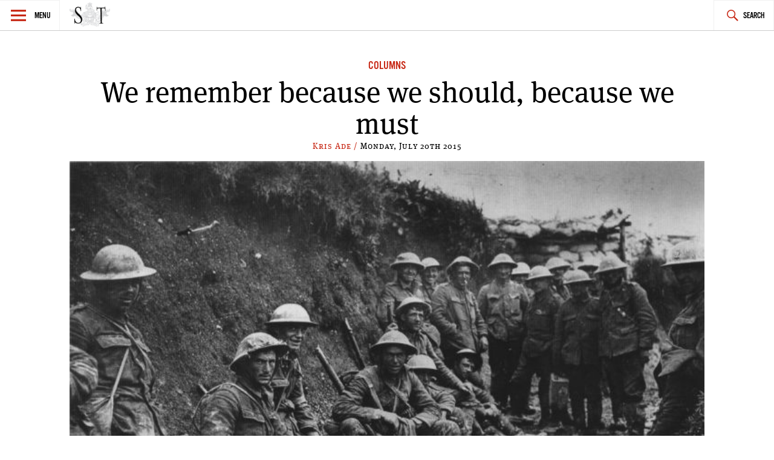

--- FILE ---
content_type: text/html; charset=UTF-8
request_url: https://spectatortribune.com/we-remember-because-we-should-because-we-must/
body_size: 10493
content:
<!DOCTYPE html>
<html lang="en-US">
<head>
<meta charset="UTF-8">
<meta name="viewport" content="width=device-width, initial-scale=1">
<link rel="profile" href="http://gmpg.org/xfn/11">
<link rel="pingback" href="https://spectatortribune.com/xmlrpc.php">

<title>We remember because we should, because we must &#8211; Spectator Tribune</title>
<meta name='robots' content='max-image-preview:large' />
<link rel='dns-prefetch' href='//use.typekit.net' />
<link rel='dns-prefetch' href='//stats.wp.com' />
<link rel="alternate" type="application/rss+xml" title="Spectator Tribune &raquo; Feed" href="https://spectatortribune.com/feed/" />
<link rel="alternate" type="application/rss+xml" title="Spectator Tribune &raquo; Comments Feed" href="https://spectatortribune.com/comments/feed/" />
<link rel="alternate" type="text/calendar" title="Spectator Tribune &raquo; iCal Feed" href="https://spectatortribune.com/events/?ical=1" />
<link rel="alternate" type="application/rss+xml" title="Spectator Tribune &raquo; We remember because we should, because we must Comments Feed" href="https://spectatortribune.com/we-remember-because-we-should-because-we-must/feed/" />
<script type="text/javascript">
window._wpemojiSettings = {"baseUrl":"https:\/\/s.w.org\/images\/core\/emoji\/14.0.0\/72x72\/","ext":".png","svgUrl":"https:\/\/s.w.org\/images\/core\/emoji\/14.0.0\/svg\/","svgExt":".svg","source":{"concatemoji":"https:\/\/spectatortribune.com\/wp-includes\/js\/wp-emoji-release.min.js?ver=6.2.8"}};
/*! This file is auto-generated */
!function(e,a,t){var n,r,o,i=a.createElement("canvas"),p=i.getContext&&i.getContext("2d");function s(e,t){p.clearRect(0,0,i.width,i.height),p.fillText(e,0,0);e=i.toDataURL();return p.clearRect(0,0,i.width,i.height),p.fillText(t,0,0),e===i.toDataURL()}function c(e){var t=a.createElement("script");t.src=e,t.defer=t.type="text/javascript",a.getElementsByTagName("head")[0].appendChild(t)}for(o=Array("flag","emoji"),t.supports={everything:!0,everythingExceptFlag:!0},r=0;r<o.length;r++)t.supports[o[r]]=function(e){if(p&&p.fillText)switch(p.textBaseline="top",p.font="600 32px Arial",e){case"flag":return s("\ud83c\udff3\ufe0f\u200d\u26a7\ufe0f","\ud83c\udff3\ufe0f\u200b\u26a7\ufe0f")?!1:!s("\ud83c\uddfa\ud83c\uddf3","\ud83c\uddfa\u200b\ud83c\uddf3")&&!s("\ud83c\udff4\udb40\udc67\udb40\udc62\udb40\udc65\udb40\udc6e\udb40\udc67\udb40\udc7f","\ud83c\udff4\u200b\udb40\udc67\u200b\udb40\udc62\u200b\udb40\udc65\u200b\udb40\udc6e\u200b\udb40\udc67\u200b\udb40\udc7f");case"emoji":return!s("\ud83e\udef1\ud83c\udffb\u200d\ud83e\udef2\ud83c\udfff","\ud83e\udef1\ud83c\udffb\u200b\ud83e\udef2\ud83c\udfff")}return!1}(o[r]),t.supports.everything=t.supports.everything&&t.supports[o[r]],"flag"!==o[r]&&(t.supports.everythingExceptFlag=t.supports.everythingExceptFlag&&t.supports[o[r]]);t.supports.everythingExceptFlag=t.supports.everythingExceptFlag&&!t.supports.flag,t.DOMReady=!1,t.readyCallback=function(){t.DOMReady=!0},t.supports.everything||(n=function(){t.readyCallback()},a.addEventListener?(a.addEventListener("DOMContentLoaded",n,!1),e.addEventListener("load",n,!1)):(e.attachEvent("onload",n),a.attachEvent("onreadystatechange",function(){"complete"===a.readyState&&t.readyCallback()})),(e=t.source||{}).concatemoji?c(e.concatemoji):e.wpemoji&&e.twemoji&&(c(e.twemoji),c(e.wpemoji)))}(window,document,window._wpemojiSettings);
</script>
<style type="text/css">
img.wp-smiley,
img.emoji {
	display: inline !important;
	border: none !important;
	box-shadow: none !important;
	height: 1em !important;
	width: 1em !important;
	margin: 0 0.07em !important;
	vertical-align: -0.1em !important;
	background: none !important;
	padding: 0 !important;
}
</style>
	<link rel='stylesheet' id='mediaelement-css' href='https://spectatortribune.com/wp-includes/js/mediaelement/mediaelementplayer-legacy.min.css?ver=4.2.17' type='text/css' media='all' />
<link rel='stylesheet' id='wp-mediaelement-css' href='https://spectatortribune.com/wp-includes/js/mediaelement/wp-mediaelement.min.css?ver=6.2.8' type='text/css' media='all' />
<link rel='stylesheet' id='mc4wp-form-basic-css' href='https://spectatortribune.com/wp-content/plugins/mailchimp-for-wp/assets/css/form-basic.css?ver=4.10.9' type='text/css' media='all' />
<link rel='stylesheet' id='dashicons-css' href='https://spectatortribune.com/wp-includes/css/dashicons.min.css?ver=6.2.8' type='text/css' media='all' />
<link rel='stylesheet' id='v2_spectator_tribune-style-css' href='https://spectatortribune.com/wp-content/themes/v2_spectator_tribune/style.css?ver=1.0' type='text/css' media='all' />
<link rel='stylesheet' id='social-logos-css' href='https://spectatortribune.com/wp-content/plugins/jetpack/_inc/social-logos/social-logos.min.css?ver=12.8.2' type='text/css' media='all' />
<link rel='stylesheet' id='jetpack_css-css' href='https://spectatortribune.com/wp-content/plugins/jetpack/css/jetpack.css?ver=12.8.2' type='text/css' media='all' />
<script type='text/javascript' src='https://spectatortribune.com/wp-includes/js/jquery/jquery.min.js?ver=3.6.4' id='jquery-core-js'></script>
<script type='text/javascript' src='https://spectatortribune.com/wp-includes/js/jquery/jquery-migrate.min.js?ver=3.4.0' id='jquery-migrate-js'></script>
<script type='text/javascript' src='//use.typekit.net/obp3jia.js?ver=6.2.8' id='v2_spectator_tribune-typekit-js'></script>
<link rel="https://api.w.org/" href="https://spectatortribune.com/wp-json/" /><link rel="alternate" type="application/json" href="https://spectatortribune.com/wp-json/wp/v2/posts/18635" /><link rel="EditURI" type="application/rsd+xml" title="RSD" href="https://spectatortribune.com/xmlrpc.php?rsd" />
<link rel="wlwmanifest" type="application/wlwmanifest+xml" href="https://spectatortribune.com/wp-includes/wlwmanifest.xml" />
<meta name="generator" content="WordPress 6.2.8" />
<link rel="canonical" href="https://spectatortribune.com/we-remember-because-we-should-because-we-must/" />
<link rel='shortlink' href='https://spectatortribune.com/?p=18635' />
<link rel="alternate" type="application/json+oembed" href="https://spectatortribune.com/wp-json/oembed/1.0/embed?url=https%3A%2F%2Fspectatortribune.com%2Fwe-remember-because-we-should-because-we-must%2F" />
<link rel="alternate" type="text/xml+oembed" href="https://spectatortribune.com/wp-json/oembed/1.0/embed?url=https%3A%2F%2Fspectatortribune.com%2Fwe-remember-because-we-should-because-we-must%2F&#038;format=xml" />

<script type="text/javascript">var _sf_startpt=(new Date()).getTime()</script>
<meta name="tec-api-version" content="v1"><meta name="tec-api-origin" content="https://spectatortribune.com"><link rel="https://theeventscalendar.com/" href="https://spectatortribune.com/wp-json/tribe/events/v1/" />	<style>img#wpstats{display:none}</style>
		<script>try{Typekit.load();}catch(e){}</script><!--[if lt IE 9]><script src="//html5shim.googlecode.com/svn/trunk/html5.js"></script><script src="https://spectatortribune.com/wp-content/themes/v2_spectator_tribune/js/polyfills/respond.js"></script><![endif]--><!-- start GOOGLE DFP SCRIPT -->
<script type='text/javascript'>
  var googletag = googletag || {};
  googletag.cmd = googletag.cmd || [];
  (function() {
    var gads = document.createElement('script');
    gads.async = true;
    gads.type = 'text/javascript';
    var useSSL = 'https:' == document.location.protocol;
    gads.src = (useSSL ? 'https:' : 'http:') +
      '//www.googletagservices.com/tag/js/gpt.js';
    var node = document.getElementsByTagName('script')[0];
    node.parentNode.insertBefore(gads, node);
  })();
</script>

<script type='text/javascript'>
  googletag.cmd.push(function() {
	googletag.defineSlot('/31278678/ST-LB-A', [728, 90], 'div-gpt-ad-1450333349138-0').addService(googletag.pubads());
	googletag.defineSlot('/31278678/ST-BB-B', [300, 250], 'div-gpt-ad-1450335349900-0').addService(googletag.pubads());
    googletag.defineSlot('/31278678/ST-BB-A', [300, 250], 'div-gpt-ad-1442874912853-0').addService(googletag.pubads());
    googletag.pubads().enableSingleRequest();
    googletag.enableServices();
  });
</script>
<!-- end GOOGLE DFP SCRIPT --><style type="text/css">.recentcomments a{display:inline !important;padding:0 !important;margin:0 !important;}</style>
<!-- Jetpack Open Graph Tags -->
<meta property="og:type" content="article" />
<meta property="og:title" content="We remember because we should, because we must" />
<meta property="og:url" content="https://spectatortribune.com/we-remember-because-we-should-because-we-must/" />
<meta property="og:description" content="Why do we remember? Why do we remember the carnage and the chaos, the battlefields and the death, the decisions to go to war and the operations required once embroiled in them? 100 years have passe…" />
<meta property="article:published_time" content="2014-11-11T22:02:04+00:00" />
<meta property="article:modified_time" content="2015-07-21T01:22:25+00:00" />
<meta property="og:site_name" content="Spectator Tribune" />
<meta property="og:image" content="https://spectatortribune.com/wp-content/uploads/Royal_Irish_Rifles_ration_party_Somme_July_1916st.jpg" />
<meta property="og:image:width" content="700" />
<meta property="og:image:height" content="495" />
<meta property="og:image:alt" content="" />
<meta property="og:locale" content="en_US" />
<meta name="twitter:text:title" content="We remember because we should, because we must" />
<meta name="twitter:image" content="https://spectatortribune.com/wp-content/uploads/Royal_Irish_Rifles_ration_party_Somme_July_1916st.jpg?w=640" />
<meta name="twitter:card" content="summary_large_image" />

<!-- End Jetpack Open Graph Tags -->
<link rel="icon" href="https://spectatortribune.com/wp-content/uploads/2015/08/cropped-sp-favicon-512x5121-32x32.png" sizes="32x32" />
<link rel="icon" href="https://spectatortribune.com/wp-content/uploads/2015/08/cropped-sp-favicon-512x5121-192x192.png" sizes="192x192" />
<link rel="apple-touch-icon" href="https://spectatortribune.com/wp-content/uploads/2015/08/cropped-sp-favicon-512x5121-180x180.png" />
<meta name="msapplication-TileImage" content="https://spectatortribune.com/wp-content/uploads/2015/08/cropped-sp-favicon-512x5121-270x270.png" />
</head>

<body class="post-template-default single single-post postid-18635 single-format-standard tribe-no-js group-blog">
<div id="page" class="hfeed site">
	<a class="skip-link screen-reader-text" href="#content">Skip to content</a>

	<header id="masthead" class="site-header" role="banner">
		<nav id="site-navigation" class="main-navigation" role="navigation">
			<section class="fly-out">
				<button class="menu-toggle" aria-controls="primary-menu" aria-expanded="false">Menu</button>
				<header>
					<h1>
						<a href="https://spectatortribune.com/" rel="home">
															<img src="https://spectrib.interplay.design/wp-content/uploads/SPE-logo-type-coat-watermark-1.jpg" />
													</a>
					</h1>
				</header>
				<div id="menu-social" class="menu-social menu"><ul id="menu-social-items" class="menu-items"><li id="menu-item-19919" class="menu-item menu-item-type-custom menu-item-object-custom menu-item-19919"><a href="https://www.facebook.com/SpectatorTribune"><span class="screen-reader-text">Facebook</span></a></li>
<li id="menu-item-19920" class="menu-item menu-item-type-custom menu-item-object-custom menu-item-19920"><a href="https://twitter.com/SpectatorTrib"><span class="screen-reader-text">Twitter</span></a></li>
<li id="menu-item-19921" class="menu-item menu-item-type-custom menu-item-object-custom menu-item-19921"><a href="https://www.pinterest.com/spectatortrib/"><span class="screen-reader-text">Pinterest</span></a></li>
</ul></div>				<h2 class="widget-title">Sections</h2>
				<div class="menu-main-navigation-container"><ul id="primary-menu" class="menu"><li id="menu-item-19918" class="menu-item menu-item-type-taxonomy menu-item-object-category menu-item-19918"><a href="https://spectatortribune.com/category/city-politics/">City &#038; Politics</a></li>
<li id="menu-item-479" class="menu-item menu-item-type-taxonomy menu-item-object-category menu-item-479"><a href="https://spectatortribune.com/category/arts-life/">Arts &#038; Life</a></li>
<li id="menu-item-481" class="menu-item menu-item-type-taxonomy menu-item-object-category menu-item-481"><a href="https://spectatortribune.com/category/design-style/">Design &#038; Style</a></li>
<li id="menu-item-482" class="menu-item menu-item-type-taxonomy menu-item-object-category menu-item-482"><a href="https://spectatortribune.com/category/food-drink/">Food &#038; Drink</a></li>
<li id="menu-item-19924" class="menu-item menu-item-type-taxonomy menu-item-object-category menu-item-19924"><a href="https://spectatortribune.com/category/the-prairie-post/">Prairie Post</a></li>
</ul></div>				<h2 class="widget-title">Site Info</h2>
				<div id="secondary-menu" class="menu"><ul>
<li class="page_item page-item-2"><a href="https://spectatortribune.com/sample-page/">About</a></li>
<li class="page_item page-item-204"><a href="https://spectatortribune.com/advertise/">Advertise</a></li>
<li class="page_item page-item-34"><a href="https://spectatortribune.com/contact/">Contact</a></li>
<li class="page_item page-item-202"><a href="https://spectatortribune.com/contribute/">Contribute</a></li>
<li class="page_item page-item-31"><a href="https://spectatortribune.com/masthead/">Masthead</a></li>
<li class="page_item page-item-206"><a href="https://spectatortribune.com/terms-of-use/">Terms of Use</a></li>
</ul></div>
			</section>
			<div class="nav-logo">
				<h1>
					<a href="https://spectatortribune.com/" rel="home">
													<img src="https://spectatortribune.com/wp-content/uploads/top-bar-logo.png" />
											</a>
				</h1>
			</div>
			<button class="search-toggle">Search</button>
			<form role="search" method="get" class="search-form" action="https://spectatortribune.com/">
				<label>
					<span class="screen-reader-text">Search for:</span>
					<input type="search" class="search-field" placeholder="Search &hellip;" value="" name="s" />
				</label>
				<input type="submit" class="search-submit" value="Search" />
			</form>		</nav><!-- #site-navigation -->
			</header><!-- #masthead -->

	<div id="primary" class="content-area">
		<main id="main" class="site-main" role="main">
							<div class="wrapper">
					<div id="leaderboard-ad" class="wrapper">
						<!-- BEGIN JS TAG - 728x90 premium < - DO NOT MODIFY -->
						<SCRIPT SRC="http://ads.suite6ixty6ix.com/ttj?id=1014248" TYPE="text/javascript"></SCRIPT> 
						<!-- END TAG -->
					</div>
					
<article id="post-18635" class="post-18635 post type-post status-publish format-standard has-post-thumbnail hentry category-columns tag-november-11 tag-remembrance-day">
	<header class="entry-header">
		<span class="cat-links"><a href="https://spectatortribune.com/category/columns/" rel="category tag">Columns</a></span>		<h1 class="entry-title">We remember because we should, because we must</h1>		<div class="entry-meta">
			<span class="byline"> <span class="author vcard"><a class="url fn n" href="https://spectatortribune.com/author/kade/">Kris Ade / </a></span></span><span class="posted-on"><time class="entry-date published" datetime="2014-11-11T12:02:04-06:00">Monday, July 20th 2015</time><time class="updated" datetime="2015-07-20T16:22:25-05:00">July 20, 2015</time></span>		</div><!-- .entry-meta -->
					<a href="https://spectatortribune.com/we-remember-because-we-should-because-we-must/" title=""><img width="700" height="495" src="https://spectatortribune.com/wp-content/uploads/Royal_Irish_Rifles_ration_party_Somme_July_1916st.jpg" class="attachment-spt-feature size-spt-feature wp-post-image" alt="" decoding="async" srcset="https://spectatortribune.com/wp-content/uploads/Royal_Irish_Rifles_ration_party_Somme_July_1916st.jpg 700w, https://spectatortribune.com/wp-content/uploads/Royal_Irish_Rifles_ration_party_Somme_July_1916st-200x141.jpg 200w, https://spectatortribune.com/wp-content/uploads/Royal_Irish_Rifles_ration_party_Somme_July_1916st-509x360.jpg 509w" sizes="(max-width: 700px) 100vw, 700px" /></a>
 			</header><!-- .entry-header -->
	<div class="entry-content">
		<p><strong>Why do we remember?</strong> Why do we remember the carnage and the chaos, the battlefields and the death, the decisions to go to war and the operations required once embroiled in them? 100 years have passed. Even the survivors are dead. Why do we remember?</p>
<p>We remember because we should. Because we must. Because it&#8217;s the least we can do.</p>
<p style="text-align: center"><strong>***</strong></p>
<p>Proposed legislation currently before Parliament aims to make Remembrance Day a statutory national holiday. This legislation—a Private Member&#8217;s Bill first tabled in May of this year by NDP MP Dan Harris—easily passed second reading by a margin of 258 votes to 2 last week. Now before the Standing Committee on Canadian Heritage, it is unlikely the bill will receive much in the way of resistance from committee members. Indeed, Bill C-597 has a very good chance of moving all the way down the legislative track to Royal Assent.</p>
<p>No doubt Mr. Harris means well with his proposed legislation. This year, after all, marks the 100th anniversary of the beginning of the First World War. It was and remains a pivotal event in Canada&#8217;s history, as it was and remains so for many Commonwealth nations and European ones, too.</p>
<p>This year&#8217;s Remembrance Day is also an especially sombre one due to the tragic events than took place in Quebec, and around Parliament Hill and within Parliament itself only weeks ago. It also takes place while Canada&#8217;s Armed Forces are once again embroiled in a conflict overseas, the outcome of which is far from certain.</p>
<p>There is little argument <em>against</em> remembering the wars and those who fought in them for Canada on November 11. On the contrary, now more than ever we ought to remember the horrors of those wars and the extraordinary depths of their devastation.</p>
<p>It isn&#8217;t the <em>why</em> of remembering that&#8217;s problematic; it&#8217;s the <em>how</em>.</p>
<p>How should we remember? Is there a right way to do it? Is there a smart way to do it? Is there a way to do it that ensures the purpose of Remembrance Day is fully achieved each and every year?</p>
<p>Dan Harris seems to be of the mind the best way to remember is by legislatively lumping Remembrance Day in with other national holidays, like Canada Day and Christmas. Except Remembrance Day is different. Or at least it should be.</p>
<p>Except it isn&#8217;t in Manitoba, or in five of the other ten provinces; Remembrance Day is already observed as a holiday in those provincial jurisdictions. It&#8217;s simply a &#8220;day off&#8221; where malls and movie theatres open a little later, and buses run on a Sunday schedule. Only in Ontario, Quebec, Nova Scotia and Newfoundland and Labrador is Remembrance Day not yet designated a holiday. In those provinces, with the exception of those employed in the federal public service, everybody goes to work or to school, or about their day.</p>
<p>Are those people in those four provinces less able to remember than those in the remaining six (and three territories)?</p>
<p>Holidays, after all, are happy times for resting and relaxation. While that might explain why Manitoba Liquor and Lotteries has erected billboards across the city advertising the (shameless) fact Winnipeg’s casinos will be open on November 11—nothing says solemnity like BINGO!—it is surely antithetical to the spirit and purpose of Remembrance Day.</p>
<p>In Britain, Remembrance Day services are observed on the Sunday preceding November 11. On the day itself, smaller, more sombre events mark the actual day; Britons otherwise keep calm and carry on.</p>
<p>What if Canada were to do something similar? What if we were to take it a step further? What if Dan Harris&#8217; proposed legislation instead spelled out precisely how the country would fall silent together for two minutes to mark the 11th hour of the 11th day of the 11th month? More importantly, rather than it be relative to each of Canada&#8217;s time zones, what if our national act of Remembrance were held at same time fixed to the 11th hour of Parliament&#8217;s Peace Tower?</p>
<p>Imagine: in classrooms, offices, shopping malls and even casinos, on street corners and public transport, the entire country stopping whatever it was they were doing. For two minutes, everyone coming to standstill in silent remembrance, together.</p>
<p>Yes, there would still have been the larger events on the Sunday preceding the day. Wreaths would still have been laid at cenotaphs across the country. But on the day itself, just silence. From coast to coast to coast.</p>
<div class="sharedaddy sd-sharing-enabled"><div class="robots-nocontent sd-block sd-social sd-social-icon sd-sharing"><h3 class="sd-title">Share:</h3><div class="sd-content"><ul><li class="share-facebook"><a rel="nofollow noopener noreferrer" data-shared="sharing-facebook-18635" class="share-facebook sd-button share-icon no-text" href="https://spectatortribune.com/we-remember-because-we-should-because-we-must/?share=facebook" target="_blank" title="Click to share on Facebook" ><span></span><span class="sharing-screen-reader-text">Click to share on Facebook (Opens in new window)</span></a></li><li class="share-twitter"><a rel="nofollow noopener noreferrer" data-shared="sharing-twitter-18635" class="share-twitter sd-button share-icon no-text" href="https://spectatortribune.com/we-remember-because-we-should-because-we-must/?share=twitter" target="_blank" title="Click to share on Twitter" ><span></span><span class="sharing-screen-reader-text">Click to share on Twitter (Opens in new window)</span></a></li><li class="share-reddit"><a rel="nofollow noopener noreferrer" data-shared="" class="share-reddit sd-button share-icon no-text" href="https://spectatortribune.com/we-remember-because-we-should-because-we-must/?share=reddit" target="_blank" title="Click to share on Reddit" ><span></span><span class="sharing-screen-reader-text">Click to share on Reddit (Opens in new window)</span></a></li><li class="share-end"></li></ul></div></div></div>			</div><!-- .entry-content -->
	<section class="single-sidebar">
		
<div id="secondary" class="widget-area below-thumb" role="complementary">
	<aside id="mc4wp_form_widget-3" class="widget widget_mc4wp_form_widget"><h1 class="widget-title">Get 5 Things</h1><script>(function() {
	window.mc4wp = window.mc4wp || {
		listeners: [],
		forms: {
			on: function(evt, cb) {
				window.mc4wp.listeners.push(
					{
						event   : evt,
						callback: cb
					}
				);
			}
		}
	}
})();
</script><!-- Mailchimp for WordPress v4.10.9 - https://wordpress.org/plugins/mailchimp-for-wp/ --><form id="mc4wp-form-1" class="mc4wp-form mc4wp-form-21381 mc4wp-form-basic" method="post" data-id="21381" data-name="Default sign-up form" ><div class="mc4wp-form-fields"><p>
<span>Get 5 things you absolutely must know today in your inbox!</span>
	<label for="mc4wp_email">Email address: </label>
	<input type="email" id="mc4wp_email" name="EMAIL" placeholder="Your email address" required />
</p>

<p>
	<input type="submit" value="Sign up" />
</p></div><label style="display: none !important;">Leave this field empty if you're human: <input type="text" name="_mc4wp_honeypot" value="" tabindex="-1" autocomplete="off" /></label><input type="hidden" name="_mc4wp_timestamp" value="1767853377" /><input type="hidden" name="_mc4wp_form_id" value="21381" /><input type="hidden" name="_mc4wp_form_element_id" value="mc4wp-form-1" /><div class="mc4wp-response"></div></form><!-- / Mailchimp for WordPress Plugin --></aside><aside class="secondary-part widget"><h1 class="widget-title">Prairie Post</h1><ul>			<li>
				<a href="https://spectatortribune.com/5-things-absolutely-must-know-today-126/"><img width="150" height="150" src="https://spectatortribune.com/wp-content/uploads/2016/07/IMG_1657-150x150.jpg" class="attachment-thumbnail size-thumbnail wp-post-image" alt="" decoding="async" loading="lazy" /></a><div class="cat-list-wrap"><h1><a href="https://spectatortribune.com/5-things-absolutely-must-know-today-126/">5 things you absolutely must know today</a></h1><div class="entry-meta"><span class="byline"> <span class="author vcard"><a class="url fn n" href="https://spectatortribune.com/author/tdyck/">Toban Dyck / </a></span></span><span class="posted-on"><time class="entry-date published updated" datetime="2016-07-15T10:36:18-05:00">Friday, July 15th 2016</time></span></div><!-- .entry-meta --></div><!-- .cat-list-wrap -->			</li>
					<li>
				<a href="https://spectatortribune.com/video-legislative-assembly-cards/"><img width="150" height="150" src="https://spectatortribune.com/wp-content/uploads/2016/07/Screen-Shot-2016-07-10-at-8.02.21-PM-1-150x150.jpg" class="attachment-thumbnail size-thumbnail wp-post-image" alt="" decoding="async" loading="lazy" /></a><div class="cat-list-wrap"><h1><a href="https://spectatortribune.com/video-legislative-assembly-cards/">Video: Legislative Assembly of Cards</a></h1><div class="entry-meta"><span class="byline"> <span class="author vcard"><a class="url fn n" href="https://spectatortribune.com/author/staff/">Staff / </a></span></span><span class="posted-on"><time class="entry-date published" datetime="2016-07-10T19:05:19-05:00">Sunday, July 10th 2016</time><time class="updated" datetime="2016-07-10T19:05:55-05:00">July 10, 2016</time></span></div><!-- .entry-meta --></div><!-- .cat-list-wrap -->			</li>
					<li>
				<a href="https://spectatortribune.com/coconut-oil-whats-all-the-fuss-about/"><img width="150" height="150" src="https://spectatortribune.com/wp-content/uploads/2016/04/7099855287_a0fdb16910_z-150x150.jpg" class="attachment-thumbnail size-thumbnail wp-post-image" alt="" decoding="async" loading="lazy" /></a><div class="cat-list-wrap"><h1><a href="https://spectatortribune.com/coconut-oil-whats-all-the-fuss-about/">Coconut Oil: what&#8217;s all the fuss about?</a></h1><div class="entry-meta"><span class="byline"> <span class="author vcard"><a class="url fn n" href="https://spectatortribune.com/author/mhryb/">Melissa Hryb / </a></span></span><span class="posted-on"><time class="entry-date published" datetime="2016-04-01T15:09:32-05:00">Saturday, August 21st 2021</time><time class="updated" datetime="2021-08-21T00:45:12-05:00">August 21, 2021</time></span></div><!-- .entry-meta --></div><!-- .cat-list-wrap -->			</li>
		</ul></aside><aside class="secondary-part widget"><h1 class="widget-title">News</h1><ul>			<li>
				<a href="https://spectatortribune.com/brazil-part-one-pork-poultry-and-carlos/"><img width="150" height="150" src="https://spectatortribune.com/wp-content/uploads/2017/07/hqdefault-150x150.jpg" class="attachment-thumbnail size-thumbnail wp-post-image" alt="" decoding="async" loading="lazy" /></a><div class="cat-list-wrap"><h1><a href="https://spectatortribune.com/brazil-part-one-pork-poultry-and-carlos/">Brazil, part one: pork, poultry and Carlos</a></h1><div class="entry-meta"><span class="byline"> <span class="author vcard"><a class="url fn n" href="https://spectatortribune.com/author/tdyck/">Toban Dyck / </a></span></span><span class="posted-on"><time class="entry-date published updated" datetime="2017-07-24T21:24:55-05:00">Monday, July 24th 2017</time></span></div><!-- .entry-meta --></div><!-- .cat-list-wrap -->			</li>
					<li>
				<a href="https://spectatortribune.com/rural-manitoba-prairies/"><img width="150" height="150" src="https://spectatortribune.com/wp-content/uploads/2017/03/IMG_5001-150x150.jpg" class="attachment-thumbnail size-thumbnail wp-post-image" alt="Photo credit: Toban Dyck" decoding="async" loading="lazy" /></a><div class="cat-list-wrap"><h1><a href="https://spectatortribune.com/rural-manitoba-prairies/">Adrift over the farmyards of southern Manitoba</a></h1><div class="entry-meta"><span class="byline"> <span class="author vcard"><a class="url fn n" href="https://spectatortribune.com/author/tdyck/">Toban Dyck / </a></span></span><span class="posted-on"><time class="entry-date published updated" datetime="2017-03-11T16:27:22-06:00">Saturday, March 11th 2017</time></span></div><!-- .entry-meta --></div><!-- .cat-list-wrap -->			</li>
					<li>
				<a href="https://spectatortribune.com/tragically-hip-canada/"><img width="150" height="150" src="https://spectatortribune.com/wp-content/uploads/2016/08/Hip-150x150.jpg" class="attachment-thumbnail size-thumbnail wp-post-image" alt="" decoding="async" loading="lazy" /></a><div class="cat-list-wrap"><h1><a href="https://spectatortribune.com/tragically-hip-canada/">A Railway Nation of Grace, Too</a></h1><div class="entry-meta"><span class="byline"> <span class="author vcard"><a class="url fn n" href="https://spectatortribune.com/author/jpeters/">Jerrad Peters / </a></span></span><span class="posted-on"><time class="entry-date published" datetime="2016-08-22T19:31:10-05:00">Tuesday, August 23rd 2016</time><time class="updated" datetime="2016-08-23T13:54:12-05:00">August 23, 2016</time></span></div><!-- .entry-meta --></div><!-- .cat-list-wrap -->			</li>
		</ul></aside><aside class="secondary-part widget DFP-A" ><div id="div-gpt-ad-1442874912853-0" style="height:250px; width:300px;"><script type="text/javascript">googletag.cmd.push(function() { googletag.display("div-gpt-ad-1442874912853-0"); }); </script></div></aside></div><!-- #secondary -->
	</section>
	<footer class="entry-footer">
		<span class="tags-links">Tagged <a href="https://spectatortribune.com/tag/november-11/" rel="tag">November 11</a>, <a href="https://spectatortribune.com/tag/remembrance-day/" rel="tag">Remembrance Day</a></span>	</footer><!-- .entry-footer -->
</article><!-- #post-## -->

						<nav class="navigation post-navigation" role="navigation">
		<h2 class="screen-reader-text">Post navigation</h2>
		<div class="nav-links">
						<div class="nav-previous">
				<a href="https://spectatortribune.com/remembrance-day-2014/" rel="prev">1 thing you absolutely must remember today</a>					<span class="entry-meta"><span class="byline"> <span class="author vcard"><a class="url fn n" href="https://spectatortribune.com/author/tdyck/">Toban Dyck / </a></span></span><span class="posted-on"><time class="entry-date published" datetime="2014-11-11T11:47:37-06:00">Monday, July 20th 2015</time><time class="updated" datetime="2015-07-20T16:22:25-05:00">July 20, 2015</time></span></span>
				<a href="https://spectatortribune.com/remembrance-day-2014/" class="adjacent-image"><br />
<b>Warning</b>:  Trying to access array offset on value of type bool in <b>/srv/users/stis399/apps/spectator-tribune/public/wp-content/themes/v2_spectator_tribune/functions.php</b> on line <b>392</b><br />
<img width="150" height="150" src="https://spectatortribune.com/wp-content/uploads/Poppies_again_6_5781495065st-150x150.jpg" class="attachment-thumbnail size-thumbnail wp-post-image" alt="" decoding="async" loading="lazy" /></a>			</div>
						<div class="nav-next">
				<a href="https://spectatortribune.com/libya-rosetta-comet-rosenberg-syria-iraq-mexico-space/" rel="next">5 things you absolutely must know today</a>					<span class="entry-meta"><span class="byline"> <span class="author vcard"><a class="url fn n" href="https://spectatortribune.com/author/tdyck/">Toban Dyck / </a></span></span><span class="posted-on"><time class="entry-date published" datetime="2014-11-12T11:50:03-06:00">Monday, July 20th 2015</time><time class="updated" datetime="2015-07-20T16:22:25-05:00">July 20, 2015</time></span></span>
				<a href="https://spectatortribune.com/libya-rosetta-comet-rosenberg-syria-iraq-mexico-space/" class="adjacent-image"><br />
<b>Warning</b>:  Trying to access array offset on value of type bool in <b>/srv/users/stis399/apps/spectator-tribune/public/wp-content/themes/v2_spectator_tribune/functions.php</b> on line <b>392</b><br />
<img width="150" height="150" src="https://spectatortribune.com/wp-content/uploads/image-2-150x150.jpg" class="attachment-thumbnail size-thumbnail wp-post-image" alt="Gill Rosenberg" decoding="async" loading="lazy" /></a>			</div>
					</div><!-- .nav-links -->
	</nav><!-- .navigation -->
					</div><!-- .wrapper -->
			<div class="wrapper">
				
<div id="disqus_thread"></div>
			
						</div><!-- wrapper -->
		</main><!-- #main -->
	</div><!-- #primary -->


	</div><!-- #content -->

	<footer id="colophon" class="site-footer" role="contentinfo">
		<div class="site-info wrapper">
			<div id="menu-social" class="menu-social menu"><ul id="menu-social-items" class="menu-items"><li class="menu-item menu-item-type-custom menu-item-object-custom menu-item-19919"><a href="https://www.facebook.com/SpectatorTribune"><span class="screen-reader-text">Facebook</span></a></li>
<li class="menu-item menu-item-type-custom menu-item-object-custom menu-item-19920"><a href="https://twitter.com/SpectatorTrib"><span class="screen-reader-text">Twitter</span></a></li>
<li class="menu-item menu-item-type-custom menu-item-object-custom menu-item-19921"><a href="https://www.pinterest.com/spectatortrib/"><span class="screen-reader-text">Pinterest</span></a></li>
</ul></div>			
<div id="colophon-widgets" class="widget-area" role="footer">
	<aside id="widget_sp_image-2" class="widget widget_sp_image"><img width="550" height="222" class="attachment-large" style="max-width: 100%;" srcset="https://spectatortribune.com/wp-content/uploads/SPE-logo-type-coat-watermark-1-550x222.jpg 550w, https://spectatortribune.com/wp-content/uploads/SPE-logo-type-coat-watermark-1-200x81.jpg 200w, https://spectatortribune.com/wp-content/uploads/SPE-logo-type-coat-watermark-1.jpg 792w" sizes="(max-width: 550px) 100vw, 550px" src="https://spectatortribune.com/wp-content/uploads/SPE-logo-type-coat-watermark-1-550x222.jpg" /></aside><aside id="nav_menu-2" class="widget widget_nav_menu"><h1 class="widget-title">Sections</h1><div class="menu-main-navigation-container"><ul id="menu-main-navigation" class="menu"><li class="menu-item menu-item-type-taxonomy menu-item-object-category menu-item-19918"><a href="https://spectatortribune.com/category/city-politics/">City &#038; Politics</a></li>
<li class="menu-item menu-item-type-taxonomy menu-item-object-category menu-item-479"><a href="https://spectatortribune.com/category/arts-life/">Arts &#038; Life</a></li>
<li class="menu-item menu-item-type-taxonomy menu-item-object-category menu-item-481"><a href="https://spectatortribune.com/category/design-style/">Design &#038; Style</a></li>
<li class="menu-item menu-item-type-taxonomy menu-item-object-category menu-item-482"><a href="https://spectatortribune.com/category/food-drink/">Food &#038; Drink</a></li>
<li class="menu-item menu-item-type-taxonomy menu-item-object-category menu-item-19924"><a href="https://spectatortribune.com/category/the-prairie-post/">Prairie Post</a></li>
</ul></div></aside><aside id="nav_menu-3" class="widget widget_nav_menu"><h1 class="widget-title">Site Info</h1><div class="menu-footer-pages-container"><ul id="menu-footer-pages" class="menu"><li id="menu-item-38" class="menu-item menu-item-type-post_type menu-item-object-page menu-item-38"><a href="https://spectatortribune.com/sample-page/">About</a></li>
<li id="menu-item-537" class="menu-item menu-item-type-post_type menu-item-object-page menu-item-537"><a href="https://spectatortribune.com/contribute/">Contribute</a></li>
<li id="menu-item-536" class="menu-item menu-item-type-post_type menu-item-object-page menu-item-536"><a href="https://spectatortribune.com/advertise/">Advertise</a></li>
<li id="menu-item-36" class="menu-item menu-item-type-post_type menu-item-object-page menu-item-36"><a href="https://spectatortribune.com/contact/">Contact</a></li>
<li id="menu-item-37" class="menu-item menu-item-type-post_type menu-item-object-page menu-item-37"><a href="https://spectatortribune.com/masthead/">Masthead</a></li>
<li id="menu-item-535" class="menu-item menu-item-type-post_type menu-item-object-page menu-item-535"><a href="https://spectatortribune.com/terms-of-use/">Terms of Use</a></li>
</ul></div></aside><aside id="widget_sp_image-3" class="widget widget_sp_image"><img width="236" height="85" class="attachment-large" style="max-width: 100%;" srcset="https://spectatortribune.com/wp-content/uploads/train_car1-1.jpg 236w, https://spectatortribune.com/wp-content/uploads/train_car1-1-200x72.jpg 200w" sizes="(max-width: 236px) 100vw, 236px" src="https://spectatortribune.com/wp-content/uploads/train_car1-1.jpg" /></aside></div><!-- #secondary -->
		</div><!-- .site-info -->
	</footer><!-- #colophon -->
</div><!-- #page -->

		<script type="text/javascript">
						var _sf_async_config={};
			_sf_async_config.uid = 42710;
			_sf_async_config.domain = "spectatortribune.com";
			_sf_async_config.useCanonical = true;
			 _sf_async_config.authors = "Kris Ade";
			_sf_async_config.sections = "Columns";
					(function(){
			        function loadChartbeat() {
					window._sf_endpt=(new Date()).getTime();
					var e = document.createElement('script');
					e.setAttribute('language', 'javascript');
					e.setAttribute('type', 'text/javascript');
					e.setAttribute('src', '//static.chartbeat.com/js/chartbeat.js');
					document.body.appendChild(e);
				  }
				  var oldonload = window.onload;
				  window.onload = (typeof window.onload != 'function') ?
					 loadChartbeat : function() { try { oldonload(); } catch (e) { loadChartbeat(); throw e} loadChartbeat(); };
				})();
		</script>
		<script>
		( function ( body ) {
			'use strict';
			body.className = body.className.replace( /\btribe-no-js\b/, 'tribe-js' );
		} )( document.body );
		</script>
		<script>(function() {function maybePrefixUrlField () {
  const value = this.value.trim()
  if (value !== '' && value.indexOf('http') !== 0) {
    this.value = 'http://' + value
  }
}

const urlFields = document.querySelectorAll('.mc4wp-form input[type="url"]')
for (let j = 0; j < urlFields.length; j++) {
  urlFields[j].addEventListener('blur', maybePrefixUrlField)
}
})();</script><script> /* <![CDATA[ */var tribe_l10n_datatables = {"aria":{"sort_ascending":": activate to sort column ascending","sort_descending":": activate to sort column descending"},"length_menu":"Show _MENU_ entries","empty_table":"No data available in table","info":"Showing _START_ to _END_ of _TOTAL_ entries","info_empty":"Showing 0 to 0 of 0 entries","info_filtered":"(filtered from _MAX_ total entries)","zero_records":"No matching records found","search":"Search:","all_selected_text":"All items on this page were selected. ","select_all_link":"Select all pages","clear_selection":"Clear Selection.","pagination":{"all":"All","next":"Next","previous":"Previous"},"select":{"rows":{"0":"","_":": Selected %d rows","1":": Selected 1 row"}},"datepicker":{"dayNames":["Sunday","Monday","Tuesday","Wednesday","Thursday","Friday","Saturday"],"dayNamesShort":["Sun","Mon","Tue","Wed","Thu","Fri","Sat"],"dayNamesMin":["S","M","T","W","T","F","S"],"monthNames":["January","February","March","April","May","June","July","August","September","October","November","December"],"monthNamesShort":["January","February","March","April","May","June","July","August","September","October","November","December"],"monthNamesMin":["Jan","Feb","Mar","Apr","May","Jun","Jul","Aug","Sep","Oct","Nov","Dec"],"nextText":"Next","prevText":"Prev","currentText":"Today","closeText":"Done","today":"Today","clear":"Clear"}};/* ]]> */ </script>
	<script type="text/javascript">
		window.WPCOM_sharing_counts = {"https:\/\/spectatortribune.com\/we-remember-because-we-should-because-we-must\/":18635};
	</script>
				<script type='text/javascript' id='disqus_count-js-extra'>
/* <![CDATA[ */
var countVars = {"disqusShortname":"spectatortribune"};
/* ]]> */
</script>
<script type='text/javascript' src='https://spectatortribune.com/wp-content/plugins/disqus-comment-system/public/js/comment_count.js?ver=3.1.3' id='disqus_count-js'></script>
<script type='text/javascript' id='disqus_embed-js-extra'>
/* <![CDATA[ */
var embedVars = {"disqusConfig":{"integration":"wordpress 3.1.3 6.2.8"},"disqusIdentifier":"18635 https:\/\/spectrib.interplay.design\/?post_type=article&p=18635","disqusShortname":"spectatortribune","disqusTitle":"We remember because we should, because we must","disqusUrl":"https:\/\/spectatortribune.com\/we-remember-because-we-should-because-we-must\/","postId":"18635"};
/* ]]> */
</script>
<script type='text/javascript' src='https://spectatortribune.com/wp-content/plugins/disqus-comment-system/public/js/comment_embed.js?ver=3.1.3' id='disqus_embed-js'></script>
<script type='text/javascript' src='https://spectatortribune.com/wp-content/themes/v2_spectator_tribune/js/build/production.js?ver=20150406' id='v2_spectator_tribune-javascript-js'></script>
<script type='text/javascript' src='https://spectatortribune.com/wp-includes/js/comment-reply.min.js?ver=6.2.8' id='comment-reply-js'></script>
<script defer type='text/javascript' src='https://stats.wp.com/e-202602.js' id='jetpack-stats-js'></script>
<script type='text/javascript' id='jetpack-stats-js-after'>
_stq = window._stq || [];
_stq.push([ "view", {v:'ext',blog:'95350722',post:'18635',tz:'-6',srv:'spectatortribune.com',j:'1:12.8.2'} ]);
_stq.push([ "clickTrackerInit", "95350722", "18635" ]);
</script>
<script type='text/javascript' defer src='https://spectatortribune.com/wp-content/plugins/mailchimp-for-wp/assets/js/forms.js?ver=4.10.9' id='mc4wp-forms-api-js'></script>
<script type='text/javascript' id='sharing-js-js-extra'>
/* <![CDATA[ */
var sharing_js_options = {"lang":"en","counts":"1","is_stats_active":"1"};
/* ]]> */
</script>
<script type='text/javascript' src='https://spectatortribune.com/wp-content/plugins/jetpack/_inc/build/sharedaddy/sharing.min.js?ver=12.8.2' id='sharing-js-js'></script>
<script type='text/javascript' id='sharing-js-js-after'>
var windowOpen;
			( function () {
				function matches( el, sel ) {
					return !! (
						el.matches && el.matches( sel ) ||
						el.msMatchesSelector && el.msMatchesSelector( sel )
					);
				}

				document.body.addEventListener( 'click', function ( event ) {
					if ( ! event.target ) {
						return;
					}

					var el;
					if ( matches( event.target, 'a.share-facebook' ) ) {
						el = event.target;
					} else if ( event.target.parentNode && matches( event.target.parentNode, 'a.share-facebook' ) ) {
						el = event.target.parentNode;
					}

					if ( el ) {
						event.preventDefault();

						// If there's another sharing window open, close it.
						if ( typeof windowOpen !== 'undefined' ) {
							windowOpen.close();
						}
						windowOpen = window.open( el.getAttribute( 'href' ), 'wpcomfacebook', 'menubar=1,resizable=1,width=600,height=400' );
						return false;
					}
				} );
			} )();
var windowOpen;
			( function () {
				function matches( el, sel ) {
					return !! (
						el.matches && el.matches( sel ) ||
						el.msMatchesSelector && el.msMatchesSelector( sel )
					);
				}

				document.body.addEventListener( 'click', function ( event ) {
					if ( ! event.target ) {
						return;
					}

					var el;
					if ( matches( event.target, 'a.share-twitter' ) ) {
						el = event.target;
					} else if ( event.target.parentNode && matches( event.target.parentNode, 'a.share-twitter' ) ) {
						el = event.target.parentNode;
					}

					if ( el ) {
						event.preventDefault();

						// If there's another sharing window open, close it.
						if ( typeof windowOpen !== 'undefined' ) {
							windowOpen.close();
						}
						windowOpen = window.open( el.getAttribute( 'href' ), 'wpcomtwitter', 'menubar=1,resizable=1,width=600,height=350' );
						return false;
					}
				} );
			} )();
</script>

</body>
</html>


--- FILE ---
content_type: text/html; charset=utf-8
request_url: https://www.google.com/recaptcha/api2/aframe
body_size: 267
content:
<!DOCTYPE HTML><html><head><meta http-equiv="content-type" content="text/html; charset=UTF-8"></head><body><script nonce="rjhF5reO-zcj6dEuEQVw9A">/** Anti-fraud and anti-abuse applications only. See google.com/recaptcha */ try{var clients={'sodar':'https://pagead2.googlesyndication.com/pagead/sodar?'};window.addEventListener("message",function(a){try{if(a.source===window.parent){var b=JSON.parse(a.data);var c=clients[b['id']];if(c){var d=document.createElement('img');d.src=c+b['params']+'&rc='+(localStorage.getItem("rc::a")?sessionStorage.getItem("rc::b"):"");window.document.body.appendChild(d);sessionStorage.setItem("rc::e",parseInt(sessionStorage.getItem("rc::e")||0)+1);localStorage.setItem("rc::h",'1767853380208');}}}catch(b){}});window.parent.postMessage("_grecaptcha_ready", "*");}catch(b){}</script></body></html>

--- FILE ---
content_type: text/javascript
request_url: https://spectatortribune.com/wp-content/themes/v2_spectator_tribune/js/build/production.js?ver=20150406
body_size: 1499
content:
/**
 * navigation.js
 *
 * Handles toggling the navigation menu for small screens.
 */
(function($){
	/* Cross browser support for CSS "transition end" event used in functions */		
	var transitionEnd = 'transitionend webkitTransitionEnd otransitionend MSTransitionEnd',
		spt_html = document.documentElement,
		sptHtmlClass = 'menu-in-use';

	/*** 
	* Run this code when the menu-toggle link has been tapped
	* or clicked
	*/
	$('.menu-toggle').on('touchstart click', function (e) {
		e.preventDefault();
		
		var $menu = $(this).parent();
			
		/* When the toggle menu link is clicked, animation starts */
		$menu.addClass('left');
		
		/***
		* Determine the direction of the animation and
		* add the correct direction class depending
		* on whether the menu was already visible.
		*/
		if ($menu.hasClass('menu-visible')) {
			$menu.addClass('right');
		} else {
			$menu.addClass('left');
		}
  
		/**
		* When the animation (technically a CSS transition)
		* has finished, remove all animating classes and
		* either add or remove the "menu-visible" class 
		* depending whether it was visible or not previously.
		*/
		$menu.on(transitionEnd, function () {
			$menu
				.removeClass('left right')
				.toggleClass('menu-visible');
				spt_html.classList.toggle(sptHtmlClass);	
			$menu.off(transitionEnd);
		});

		$(document).on('touchstart click',function(event) { 
			if(!$(event.target).closest( $menu ).length) {
				if($( $menu ).hasClass( 'menu-visible' )) {
					$menu.addClass('left');
				}
				transitionEndRemoveAll($menu, 'left right menu-visible', sptHtmlClass);				
			}        
		})
		/**
		 * Using children as it only goes one level down the DOM from the selector.
		 * This won't select all the links under the li.menu-item-has-children
		 * like li.menu-item-has-children a would
		 */
		$('li.menu-item-has-children, li.page_item_has_children').children('a').on('touchstart click', function (m) {
			m.preventDefault();
			/**
			 * Our first variable is all siblings of the link clicked that
			 * have the class .sub-menu. This will be our child ul that we 
			 * want to show or hide
			 */
			var $menu = $(this).next('.sub-menu, .children'),

			$toggle = $('.menu-toggle').first(),
			/**
			 * Our second variable finds all uls that are under the selector
			 * So that we remove all menu-visible uls when we close a parent 
			 */
			$allchildren = $menu.find('.sub-menu, .children'),

			/** 
			 * This selector finds the other sub menus
			 */
			$allcousins = $(this).parent().siblings().find('.sub-menu, .children'),
			$allaunts = $(this).parent().find('.sub-menu, .children'),
			$momma = $(this).parent(),

			/* Cross browser support for CSS "transition end" event */
			transitionEnd = 'transitionend webkitTransitionEnd otransitionend MSTransitionEnd';
			
			if ($toggle.is(":visible")) {
				e.preventDefault();
			}
			$($menu).toggle();
			$(this).parent().toggleClass('selected');
		});
		
	});
	$('.search-toggle').on('touchstart click', function (c) {
		c.preventDefault();
		var $searchDiv = $(this).next('.search-form'),
			menu = $(this).prev().prev();
		
		if (menu.hasClass('menu-visible')) {
			menu.addClass('left');
		}
		transitionEndRemoveAll(menu, 'left right menu-visible', sptHtmlClass);
	
		$( $searchDiv ).fadeToggle( "fast", "linear" );
	});

	/**
	 * Here are our functinos
	 * @param {[[Type]]} menuName      [[Description]]
	 * @param {[[Type]]} classToRemove [[Description]]
	 */
	function menuIsVisible(menuName, classToRemove){
		menuName.addClass('right');
		spt_html.classList.remove(classToRemove);
	}

	function menuNotVisible(menuName, classToAdd){
		menuName.addClass('left');
		spt_html.classList.add(classToAdd);		
	}		

	function transitionEndRemoveAll(menuName, classToRemove, classForHtml){
		menuName.on(transitionEnd, function () {
			if (menuName.hasClass('menu-visible')){
				spt_html.classList.remove(classForHtml);
			} else {
				spt_html.classList.add(classForHtml);	 
			}
			menuName
				.removeClass(classToRemove);
			menuName.off(transitionEnd);
			
			spt_html.classList.remove(classForHtml);
		});
	}


})(jQuery);;( function() {
	var is_webkit = navigator.userAgent.toLowerCase().indexOf( 'webkit' ) > -1,
	    is_opera  = navigator.userAgent.toLowerCase().indexOf( 'opera' )  > -1,
	    is_ie     = navigator.userAgent.toLowerCase().indexOf( 'msie' )   > -1;

	if ( ( is_webkit || is_opera || is_ie ) && document.getElementById && window.addEventListener ) {
		window.addEventListener( 'hashchange', function() {
			var id = location.hash.substring( 1 ),
				element;

			if ( ! ( /^[A-z0-9_-]+$/.test( id ) ) ) {
				return;
			}

			element = document.getElementById( id );

			if ( element ) {
				if ( ! ( /^(?:a|select|input|button|textarea)$/i.test( element.tagName ) ) ) {
					element.tabIndex = -1;
				}

				element.focus();
			}
		}, false );
	}
})();
